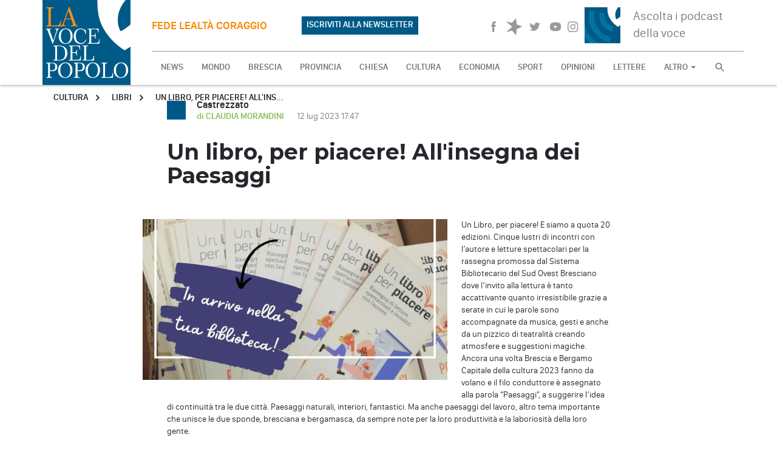

--- FILE ---
content_type: text/html; charset=UTF-8
request_url: https://www.lavocedelpopolo.it/libri/un-libro-per-piacere-all-insegna-dei-paesaggi
body_size: 13187
content:
<!DOCTYPE html>
<html>

<head>
    <meta charset="utf-8">
    <meta http-equiv="X-UA-Compatible" content="IE=edge">
    <meta name="viewport" content="width=device-width, initial-scale=1">

            <!-- Facebook share preview -->

    <title>Un libro, per piacere! All'insegna dei Paesaggi - La Voce del Popolo</title>
<meta property="og:url" content="https://www.lavocedelpopolo.it/libri/un-libro-per-piacere-all-insegna-dei-paesaggi" />
<meta property="og:title" content="Un libro, per piacere! All'insegna dei Paesaggi" />
<meta property="og:locale" content="it_IT" />
<meta property="og:type" content="article" />
<meta property="og:image" content="https://www.lavocedelpopolo.it/content/fb_img_1689192887891_HoWQbEgSpR.jpg" />
<meta property="article:published_time" content="2023-07-12 17:07" />
<meta property="article:modified_time" content="2023-07-12 17:07" />
<meta property="og:author" content="Claudia Morandini" />



    <!-- Google tag (gtag.js) -->
    <script async src="https://www.googletagmanager.com/gtag/js?id=UA-128951988-1"></script>
    <script>
        window.dataLayer = window.dataLayer || [];
        function gtag(){dataLayer.push(arguments);}
        gtag('js', new Date());
        gtag('config', 'UA-128951988-1');
    </script>
    <!-- End Google tag -->

    <script
      src="https://code.jquery.com/jquery-2.2.4.min.js"
      integrity="sha256-BbhdlvQf/xTY9gja0Dq3HiwQF8LaCRTXxZKRutelT44="
      crossorigin="anonymous"></script>

    <!-- Favicons-->
    <!-- EndFavicons -->

    <meta name="theme-color" content="#ffffff">
    <meta name="msapplication-navbutton-color" content="#ffffff">
    <meta name="apple-mobile-web-app-status-bar-style" content="#ffffff">
    <!-- Google web fonts -->
    <link href='https://fonts.googleapis.com/css?family=Montserrat:700' rel='stylesheet' type='text/css'>

    <link rel="stylesheet" href="/build/assets/frontend/css/app-88da0d176a.css">
    <link rel="stylesheet" href="/build/assets/frontend/css/print-916881b130.css" media="print">
    </head>

<body>

<svg style="position: absolute; width: 0; height: 0;" width="0" height="0" version="1.1" xmlns="https://www.w3.org/2000/svg" xmlns:xlink="https://www.w3.org/1999/xlink">
    <defs>
        <symbol id="icn-lock" viewBox="0 0 16 20">
            <title>lock</title>
            <path class="st0" d="M8,1C5.8,1,4,2.8,4,5v2H2v8h12V7h-2V5C12,2.8,10.2,1,8,1z M8,3c1.2,0,2,0.8,2,2v2H6V5C6,3.8,6.8,3,8,3z"/>
        </symbol>
        <symbol id="icn-forward" viewBox="0 0 32 32">
            <title>forward</title>
            <path class="path1" d="M3.938 9.283l13.408 6.724-13.408 6.697v-13.421z"></path>
            <path class="path2" d="M13.328 9.283l13.395 6.724-13.395 6.697v-13.421z"></path>
            <path class="path3" d="M25.383 7.97l-1.339 1.339v13.395l1.339 1.339h2.679v-16.074h-2.679z"></path>
        </symbol>
        <symbol id="icn-back" viewBox="0 0 32 32">
            <title>back</title>
            <path class="path1" d="M28.062 22.704l-13.395-6.697 13.395-6.724v13.422z"></path>
            <path class="path2" d="M18.686 22.704l-13.408-6.697 13.408-6.724v13.422z"></path>
            <path class="path3" d="M6.63 24.044l1.339-1.339v-13.395l-1.339-1.339h-2.692v16.074h2.692z"></path>
        </symbol>
        <symbol id="icn-pause" viewBox="0 0 32 32">
            <title>pause</title>
            <path class="path1" d="M5.947 5.278h8.037v21.432h-8.037v-21.432zM18.003 5.278h8.037v21.432h-8.037v-21.432z"></path>
        </symbol>
        <symbol id="icn-icon-master-sprites-04" viewBox="0 0 32 32">
            <title>icon-master-sprites-04</title>
            <path class="path1" d="M5.947 5.278l20.092 10.716-20.092 10.716v-21.432z"></path>
        </symbol>
        <symbol id="icn-volume" viewBox="0 0 32 32">
            <title>volume</title>
            <path class="path1" d="M3.938 11.988v8.037h5.358l6.697 6.697v-21.432l-6.697 6.697h-5.358zM22.021 16.007c-0.017-2.337-1.36-4.355-3.314-5.342l-0.035 10.767c2-0.998 3.349-3.029 3.349-5.375 0-0.018-0-0.035-0-0.053zM18.672 4.26v2.746c3.909 1.189 6.705 4.762 6.705 8.988s-2.796 7.799-6.639 8.97l-0.066 2.777c5.38-1.286 9.318-6.053 9.318-11.74s-3.938-10.455-9.236-11.724z"></path>
        </symbol>
        <symbol id="icn-grid-view" viewBox="0 0 32 32">
            <title>grid-view</title>
            <path class="path1" d="M4.018 15.216h7.059v-9.47h-7.059v9.47zM4.018 26.254h7.059v-9.47h-7.059v9.47zM12.457 26.254h7.032v-9.47h-7.005v9.47zM20.896 26.254h7.032v-9.47h-7.005v9.47zM12.457 15.203h7.032v-9.457h-7.005v9.47zM20.896 5.733v9.47h7.032v-9.457h-7.005z"></path>
        </symbol>
        <symbol id="icn-list-view" viewBox="0 0 32 32">
            <title>list-view</title>
            <path class="path1" d="M4.018 18.753h5.626v-5.559h-5.626v5.559zM4.018 25.785h5.626v-5.626h-5.626v5.626zM4.018 11.787h5.626v-5.626h-5.626v5.626zM11.077 18.753h16.864v-5.559h-16.864v5.559zM11.077 25.785h16.864v-5.626h-16.864v5.626zM11.077 6.108v5.679h16.864v-5.626h-16.864z"></path>
        </symbol>
        <symbol id="icn-fb" viewBox="0 0 32 32">
            <title>fb</title>
            <path class="path1" d="M17.413 25.905h-3.804v-9.912h-1.915v-3.402h1.915v-2.063c0-2.786 1.072-4.447 4.126-4.447h2.545v3.429h-1.527c-1.192 0-1.339 0.482-1.339 1.339v1.741h2.88l-0.335 3.416h-2.545v9.912z"></path>
        </symbol>
        <symbol id="icn-whp" viewBox="0 0 32 32">
            <title>whatsapp</title>
            <path d="M15.391 15.219c0.266 0 2.812 1.328 2.922 1.516 0.031 0.078 0.031 0.172 0.031 0.234 0 0.391-0.125 0.828-0.266 1.188-0.359 0.875-1.813 1.437-2.703 1.437-0.75 0-2.297-0.656-2.969-0.969-2.234-1.016-3.625-2.75-4.969-4.734-0.594-0.875-1.125-1.953-1.109-3.031v-0.125c0.031-1.031 0.406-1.766 1.156-2.469 0.234-0.219 0.484-0.344 0.812-0.344 0.187 0 0.375 0.047 0.578 0.047 0.422 0 0.5 0.125 0.656 0.531 0.109 0.266 0.906 2.391 0.906 2.547 0 0.594-1.078 1.266-1.078 1.625 0 0.078 0.031 0.156 0.078 0.234 0.344 0.734 1 1.578 1.594 2.141 0.719 0.688 1.484 1.141 2.359 1.578 0.109 0.063 0.219 0.109 0.344 0.109 0.469 0 1.25-1.516 1.656-1.516zM12.219 23.5c5.406 0 9.812-4.406 9.812-9.812s-4.406-9.812-9.812-9.812-9.812 4.406-9.812 9.812c0 2.063 0.656 4.078 1.875 5.75l-1.234 3.641 3.781-1.203c1.594 1.047 3.484 1.625 5.391 1.625zM12.219 1.906c6.5 0 11.781 5.281 11.781 11.781s-5.281 11.781-11.781 11.781c-1.984 0-3.953-0.5-5.703-1.469l-6.516 2.094 2.125-6.328c-1.109-1.828-1.687-3.938-1.687-6.078 0-6.5 5.281-11.781 11.781-11.781z"></path>
        </symbol>


        <symbol id="icn-soundcloud" viewBox="0 0 32 32">
            <path d="M2.7,17.2c-0.1,0-0.1,0-0.1,0.1L2.4,19l0.2,1.5c0,0.1,0.1,0.1,0.1,0.1s0.1,0,0.1-0.1l0,0l0,0l0,0L3,18.9L2.7,17.2
		C2.8,17.3,2.8,17.2,2.7,17.2z"/>
            <path d="M3.9,16.4c0-0.1-0.1-0.1-0.1-0.1l-0.1,0.1L3.4,19l0.3,2.5c0,0.1,0.1,0.1,0.1,0.1l0.1-0.1L4.2,19L3.9,16.4z"/>
            <path d="M8.4,14c-0.1,0-0.2,0.1-0.2,0.2L7.9,19l0.2,3.1c0,0.1,0.1,0.2,0.2,0.2s0.2-0.1,0.2-0.2l0,0L8.7,19l-0.2-4.8
		C8.6,14.1,8.5,14,8.4,14z"/>
            <path d="M6,15.6c-0.1,0-0.2,0.1-0.2,0.2L5.6,19l0.2,3C5.9,22,6,22.1,6,22.1c0.1,0,0.2-0.1,0.2-0.2l0.3-3l-0.3-3.2
		C6.2,15.7,6.1,15.6,6,15.6z"/>
            <path d="M13.3,22.2c0.2,0,0.4-0.2,0.4-0.4l0,0l0,0l0.2-2.9l-0.2-7.3c0-0.2-0.2-0.4-0.4-0.4s-0.4,0.2-0.4,0.4l-0.1,7.3l0.1,2.9
		C12.9,22.1,13.1,22.2,13.3,22.2z"/>
            <path d="M10.9,22.2c0.2,0,0.3-0.1,0.3-0.3l0,0l0.2-3l-0.2-6.4c0-0.2-0.2-0.3-0.3-0.3c-0.2,0-0.3,0.1-0.3,0.3L10.4,19l0.2,3
		C10.6,22.1,10.7,22.2,10.9,22.2z"/>
            <path d="M7.2,22.2c0.1,0,0.2-0.1,0.2-0.2l0.3-3l-0.3-3c0-0.1-0.1-0.2-0.2-0.2S7,16,7,16l-0.2,3L7,22C7,22.1,7.1,22.2,7.2,22.2z"/>
            <path d="M4.9,22c0.1,0,0.2,0,0.2-0.1L5.4,19l-0.3-3.1c0-0.1-0.1-0.2-0.2-0.2s-0.1,0.1-0.2,0.2L4.4,19l0.3,2.9C4.8,22,4.8,22,4.9,22
		z"/>
            <path d="M12.1,12.5c-0.2,0-0.3,0.2-0.3,0.3L11.6,19l0.2,3c0,0.2,0.2,0.3,0.3,0.3c0.2,0,0.3-0.2,0.3-0.3l0,0l0.2-3l-0.2-6.2
		C12.4,12.6,12.3,12.5,12.1,12.5z"/>
            <path d="M10,21.9L10,21.9l0.2-3L10,12.4c0-0.2-0.1-0.3-0.3-0.3s-0.3,0.1-0.3,0.3l-0.2,6.5l0.2,3c0,0.2,0.1,0.3,0.3,0.3
		C9.8,22.2,9.9,22.1,10,21.9L10,21.9z"/>
            <path d="M25.4,15.2c-0.5,0-1,0.1-1.4,0.3c-0.3-3.2-3-5.7-6.2-5.7c-0.8,0-1.6,0.2-2.3,0.4c-0.3,0.1-0.4,0.2-0.4,0.4v11.2
		c0,0.2,0.2,0.4,0.4,0.4c0,0,9.7,0,9.8,0c1.9,0,3.5-1.6,3.5-3.5S27.4,15.2,25.4,15.2z"/>
            <path d="M14.5,10.6c-0.2,0-0.4,0.2-0.4,0.4l-0.2,8l0.2,2.9c0,0.2,0.2,0.4,0.4,0.4c0.2,0,0.4-0.2,0.4-0.4l0,0l0.2-2.9l-0.2-8
		C14.9,10.8,14.7,10.6,14.5,10.6z"/>
        </symbol>


        <symbol id="icn-tw" viewBox="0 0 32 32">
            <title>tw</title>
            <path class="path1" d="M26.026 10.046c-0.689 0.317-1.489 0.552-2.327 0.665 0.807-0.484 1.445-1.262 1.743-2.191-0.746 0.406-1.621 0.736-2.551 0.915-0.814-0.761-1.869-1.237-3.035-1.237-0.006 0-0.013 0-0.019 0-0.027-0.001-0.060-0.001-0.094-0.001-2.191 0-3.973 1.754-4.018 3.935-0 0.012-0 0.021-0 0.031 0 0.309 0.039 0.609 0.113 0.896-3.391-0.184-6.384-1.739-8.445-4.122-0.358 0.546-0.562 1.226-0.562 1.954 0 0.005 0 0.009 0 0.014 0.004 1.376 0.723 2.584 1.806 3.272-0.669-0.010-1.307-0.191-1.868-0.497l0.022 0.011c0.047 1.924 1.44 3.51 3.27 3.854-0.296 0.087-0.665 0.136-1.045 0.138-0.022 0-0.047 0.001-0.072 0.001-0.25 0-0.494-0.025-0.73-0.072 0.614 1.581 2.108 2.683 3.859 2.683 0.003 0 0.006 0 0.009 0-1.4 1.092-3.179 1.759-5.112 1.781-0.151 0.010-0.322 0.016-0.494 0.016s-0.343-0.006-0.512-0.017c1.813 1.111 3.984 1.769 6.308 1.769 0.004 0 0.007 0 0.011 0 0.1 0.003 0.219 0.005 0.338 0.005 6.171 0 11.193-4.922 11.355-11.054s0-0.136 0-0.189 0-0.348 0-0.509c0.806-0.563 1.486-1.243 2.032-2.023z"></path>
        </symbol>
        <symbol id="icn-gplus" viewBox="0 0 32 32">
            <title>gplus</title>
            <path class="path1" d="M25.062 10.903h-2.786v-2.759h-0.844v2.759h-2.786v0.817h2.786v2.478h0.83v-2.478h2.786v-0.817zM15.792 17.279c-0.626-0.381-1.112-0.936-1.398-1.598 0.026-0.688 0.436-1.251 1.012-1.505 0.873-0.607 1.447-1.572 1.511-2.674 0.009-0.095 0.014-0.195 0.014-0.296 0-1.209-0.696-2.255-1.71-2.76l1.683-0.008 0.697-0.295s-3.523-0.549-4.849-0.549c-2.398 0-4.715 1.781-4.715 3.817 0.015 2.097 1.718 3.791 3.817 3.791 0.005 0 0.009 0 0.014-0h0.803c-0.159 0.282-0.257 0.617-0.268 0.974 0.039 0.582 0.316 1.090 0.733 1.434l-0.948 0.003c-2.96 0-5.251 1.848-5.251 3.751s2.505 3.054 5.465 3.054c3.375 0 5.251-1.862 5.251-3.751 0.004-0.067 0.007-0.144 0.007-0.223 0-1.356-0.746-2.538-1.851-3.157l-0.018-0.009zM12.939 14.667v0c-1.599-0.292-2.812-1.624-2.919-3.258-0.228-1.779 0.696-3.118 2.035-3.078 1.592 0.269 2.807 1.585 2.919 3.204 0.268 1.779-0.669 3.199-2.035 3.132zM12.404 23.575v0c-2.049 0-3.523-1.259-3.523-2.786s1.835-2.679 3.884-2.679c0.009-0 0.019-0 0.029-0 0.469 0 0.92 0.078 1.339 0.223 1.083 0.741 1.887 1.17 2.114 2.027 0.010 0.082 0.016 0.178 0.016 0.275s-0.006 0.192-0.017 0.286c0.041 1.462-0.963 2.654-3.843 2.654z"></path>
        </symbol>
        <symbol id="icn-yt" viewBox="0 0 32 32">
            <title>yt</title>
            <path class="path1" d="M15.993 7.675c6.604 0 10.515 1.339 10.515 8.318s-3.911 8.332-10.515 8.332-10.501-1.554-10.501-8.332 3.751-8.318 10.501-8.318zM13.582 13.033v5.987l5.84-3.027z"></path>
        </symbol>
        <symbol id="icn-left" viewBox="0 0 32 32">
            <title>left</title>
            <path class="path1" d="M20.963 9.845l-6.135 6.148 6.135 6.148-1.889 1.889-8.037-8.037 8.037-8.037z"></path>
        </symbol>
        <symbol id="icn-right" viewBox="0 0 32 32">
            <title>right</title>
            <path class="path1" d="M11.037 22.141l6.135-6.148-6.135-6.148 1.889-1.889 8.037 8.037-8.037 8.037z"></path>
        </symbol>
        <symbol id="icn-up" viewBox="0 0 32 32">
            <title>up</title>
            <path class="path1" d="M22.141 20.963l-6.148-6.135-6.148 6.135-1.889-1.889 8.037-8.037 8.037 8.037z"></path>
        </symbol>
        <symbol id="icn-down" viewBox="0 0 32 32">
            <title>down</title>
            <path class="path1" d="M9.845 11.037l6.148 6.135 6.148-6.135 1.889 1.889-8.037 8.037-8.037-8.037z"></path>
        </symbol>
        <symbol id="icn-cloud" viewBox="0 0 32 32">
            <title>cloud</title>
            <path class="path1" d="M19.583 12.872h-0.442c-0.911-1.115-2.286-1.821-3.826-1.821-2.515 0-4.589 1.883-4.891 4.316-1.169 0.385-2.001 1.453-2.001 2.716 0 1.545 1.246 2.799 2.788 2.813h8.373c2.117-0.126 3.787-1.874 3.787-4.012s-1.669-3.886-3.775-4.011z"></path>
        </symbol>
        <symbol id="icn-sun" viewBox="0 0 32 32">
            <title>sun</title>
            <path class="path1" d="M16.007 8.037c-0 0-0 0-0 0-4.455 0-8.071 3.589-8.117 8.033 0 1.245 0.282 2.42 0.784 3.468l0.046 0.099 0.134-0.174 0.375-0.348c-0.007-0.102-0.012-0.221-0.012-0.342s0.004-0.239 0.012-0.357l-0.001 0.016c-0.275-0.697-0.445-1.504-0.469-2.348 0.001-4.004 3.239-7.242 7.233-7.242s7.233 3.238 7.233 7.233c0 3.948-3.162 7.157-7.092 7.232l-0.007 0.094c-0.126 0.292-0.269 0.543-0.437 0.775l0.343-0.012c4.109-0.43 7.285-3.875 7.285-8.062 0-4.197-3.19-7.648-7.277-8.062z"></path>
            <path class="path2" d="M16.007 6.925c0 0 0 0 0 0-0.237 0-0.429-0.192-0.429-0.429 0 0 0 0 0 0v-2.826c0-0.24 0.195-0.435 0.435-0.435s0.435 0.195 0.435 0.435c0 0 0 0 0 0v2.813c0 0.004 0 0.009 0 0.014 0 0.237-0.192 0.429-0.429 0.429-0.005 0-0.010-0-0.014-0z"></path>
            <path class="path3" d="M28.209 16.516h-2.759c-0.24 0-0.435-0.195-0.435-0.435s0.195-0.435 0.435-0.435h2.826c0.226 0.018 0.403 0.206 0.403 0.435 0 0.241-0.195 0.437-0.437 0.437-0.012 0-0.023-0-0.035-0.001z"></path>
            <path class="path4" d="M6.604 16.516h-2.813c0 0 0 0 0 0-0.24 0-0.435-0.195-0.435-0.435s0.195-0.435 0.435-0.435c0 0 0 0 0 0h2.813c0 0 0 0 0 0 0.24 0 0.435 0.195 0.435 0.435s-0.195 0.435-0.435 0.435c0 0 0 0 0 0z"></path>
            <path class="path5" d="M22.637 9.899c-0.003 0-0.007 0-0.010 0-0.237 0-0.429-0.192-0.429-0.429 0-0.121 0.050-0.23 0.131-0.308l1.996-1.996c0.079-0.079 0.188-0.128 0.308-0.128 0.241 0 0.436 0.195 0.436 0.436 0 0.12-0.049 0.229-0.128 0.308l-1.996 1.982c-0.078 0.082-0.187 0.133-0.308 0.134z"></path>
            <path class="path6" d="M24.633 25.276c-0.121-0.001-0.23-0.052-0.308-0.134l-1.996-1.996c-0.079-0.079-0.128-0.188-0.128-0.308 0-0.241 0.195-0.436 0.436-0.436 0.12 0 0.229 0.049 0.308 0.128l1.996 1.996c0.090 0.079 0.146 0.194 0.146 0.322 0 0.237-0.192 0.429-0.429 0.429-0.009 0-0.018-0-0.027-0.001z"></path>
            <path class="path7" d="M9.256 10.006c-0.121-0.001-0.23-0.052-0.308-0.134l-1.996-1.996c-0.079-0.079-0.128-0.188-0.128-0.308 0-0.241 0.195-0.436 0.436-0.436 0.12 0 0.229 0.049 0.308 0.128l1.996 1.996c0.090 0.079 0.146 0.194 0.146 0.322 0 0.237-0.192 0.429-0.429 0.429-0.009 0-0.018-0-0.027-0.001z"></path>
            <path class="path8" d="M16.074 8.974c0.020-0 0.044-0 0.067-0 3.937 0 7.134 3.169 7.179 7.095-0.060 3.923-3.251 7.077-7.179 7.077-0.024 0-0.048-0-0.071-0-0.028 0.001-0.066 0.001-0.104 0.001-3.928 0-7.119-3.154-7.179-7.068 0.045-3.936 3.242-7.106 7.179-7.106 0.038 0 0.076 0 0.113 0.001zM16.074 8.037c-0.024-0-0.053-0-0.082-0-4.471 0-8.106 3.579-8.196 8.029 0.090 4.466 3.725 8.046 8.196 8.046 0.029 0 0.058-0 0.086-0 0.020 0 0.049 0 0.078 0 4.471 0 8.106-3.579 8.196-8.029-0.090-4.466-3.725-8.046-8.196-8.046-0.029 0-0.058 0-0.086 0l0.004-0z"></path>
            <path class="path9" d="M9.51 22.61c0.081 0.078 0.131 0.187 0.131 0.308s-0.050 0.23-0.13 0.308l-1.996 1.996c-0.079 0.079-0.188 0.128-0.308 0.128-0.241 0-0.436-0.195-0.436-0.436 0-0.12 0.049-0.229 0.128-0.308l1.996-1.996c0.078-0.081 0.187-0.131 0.308-0.131s0.23 0.050 0.308 0.131z"></path>
            <path class="path10" d="M16.462 25.209c0.075 0.077 0.121 0.182 0.121 0.298 0 0.003-0 0.007-0 0.010v2.826c0 0.24-0.195 0.435-0.435 0.435s-0.435-0.195-0.435-0.435v-2.893c0.021-0.219 0.204-0.388 0.427-0.388 0.129 0 0.244 0.057 0.323 0.147z"></path>
        </symbol>
        <symbol id="icn-search" viewBox="0 0 24 24">
            <path d="M15.5 14h-.79l-.28-.27C15.41 12.59 16 11.11 16 9.5 16 5.91 13.09 3 9.5 3S3 5.91 3 9.5 5.91 16 9.5 16c1.61 0 3.09-.59 4.23-1.57l.27.28v.79l5 4.99L20.49 19l-4.99-5zm-6 0C7.01 14 5 11.99 5 9.5S7.01 5 9.5 5 14 7.01 14 9.5 11.99 14 9.5 14z"></path>
        </symbol>
        <symbol id="icn-pin" viewBox="0 0 24 24">
            <path d="M18 8c0-3.31-2.69-6-6-6S6 4.69 6 8c0 4.5 6 11 6 11s6-6.5 6-11zm-8 0c0-1.1.9-2 2-2s2 .9 2 2-.89 2-2 2c-1.1 0-2-.9-2-2zM5 20v2h14v-2H5z"></path>
        </symbol>
        <symbol id="icn-navigation" viewBox="0 0 24 24">
            <path d="M12 2L4.5 20.29l.71.71L12 18l6.79 3 .71-.71z"></path>
        </symbol>
        <symbol id="icn-direction" viewBox="0 0 24 24">
            <path d="M21.71 11.29l-9-9c-.39-.39-1.02-.39-1.41 0l-9 9c-.39.39-.39 1.02 0 1.41l9 9c.39.39 1.02.39 1.41 0l9-9c.39-.38.39-1.01 0-1.41zM14 14.5V12h-4v3H8v-4c0-.55.45-1 1-1h5V7.5l3.5 3.5-3.5 3.5z"></path>
        </symbol>
    </defs>
    <symbol id="icn-videocam" viewBox="0 0 24 24">
        <path d="M17 10.5V7c0-.55-.45-1-1-1H4c-.55 0-1 .45-1 1v10c0 .55.45 1 1 1h12c.55 0 1-.45 1-1v-3.5l4 4v-11l-4 4z"/>
    </symbol>
    <symbol id="icn-file" viewBox="0 0 24 24">
        <path d="M6 2c-1.1 0-1.99.9-1.99 2L4 20c0 1.1.89 2 1.99 2H18c1.1 0 2-.9 2-2V8l-6-6H6zm7 7V3.5L18.5 9H13z"/>
    </symbol>


    <symbol id="icn-instagram" width="26" height="26" viewBox="0 -10 48 48" x="0" y="0">
        <path d="M16 2.881c4.275 0 4.781 0.019 6.462 0.094 1.563 0.069 2.406 0.331 2.969 0.55 0.744 0.288 1.281 0.638 1.837 1.194 0.563 0.563 0.906 1.094 1.2 1.838 0.219 0.563 0.481 1.412 0.55 2.969 0.075 1.688 0.094 2.194 0.094 6.463s-0.019 4.781-0.094 6.463c-0.069 1.563-0.331 2.406-0.55 2.969-0.288 0.744-0.637 1.281-1.194 1.837-0.563 0.563-1.094 0.906-1.837 1.2-0.563 0.219-1.413 0.481-2.969 0.55-1.688 0.075-2.194 0.094-6.463 0.094s-4.781-0.019-6.463-0.094c-1.563-0.069-2.406-0.331-2.969-0.55-0.744-0.288-1.281-0.637-1.838-1.194-0.563-0.563-0.906-1.094-1.2-1.837-0.219-0.563-0.481-1.413-0.55-2.969-0.075-1.688-0.094-2.194-0.094-6.463s0.019-4.781 0.094-6.463c0.069-1.563 0.331-2.406 0.55-2.969 0.288-0.744 0.638-1.281 1.194-1.838 0.563-0.563 1.094-0.906 1.838-1.2 0.563-0.219 1.412-0.481 2.969-0.55 1.681-0.075 2.188-0.094 6.463-0.094zM16 0c-4.344 0-4.887 0.019-6.594 0.094-1.7 0.075-2.869 0.35-3.881 0.744-1.056 0.412-1.95 0.956-2.837 1.85-0.894 0.888-1.438 1.781-1.85 2.831-0.394 1.019-0.669 2.181-0.744 3.881-0.075 1.713-0.094 2.256-0.094 6.6s0.019 4.887 0.094 6.594c0.075 1.7 0.35 2.869 0.744 3.881 0.413 1.056 0.956 1.95 1.85 2.837 0.887 0.887 1.781 1.438 2.831 1.844 1.019 0.394 2.181 0.669 3.881 0.744 1.706 0.075 2.25 0.094 6.594 0.094s4.888-0.019 6.594-0.094c1.7-0.075 2.869-0.35 3.881-0.744 1.050-0.406 1.944-0.956 2.831-1.844s1.438-1.781 1.844-2.831c0.394-1.019 0.669-2.181 0.744-3.881 0.075-1.706 0.094-2.25 0.094-6.594s-0.019-4.887-0.094-6.594c-0.075-1.7-0.35-2.869-0.744-3.881-0.394-1.063-0.938-1.956-1.831-2.844-0.887-0.887-1.781-1.438-2.831-1.844-1.019-0.394-2.181-0.669-3.881-0.744-1.712-0.081-2.256-0.1-6.6-0.1v0z"></path>
        <path d="M16 7.781c-4.537 0-8.219 3.681-8.219 8.219s3.681 8.219 8.219 8.219 8.219-3.681 8.219-8.219c0-4.537-3.681-8.219-8.219-8.219zM16 21.331c-2.944 0-5.331-2.387-5.331-5.331s2.387-5.331 5.331-5.331c2.944 0 5.331 2.387 5.331 5.331s-2.387 5.331-5.331 5.331z"></path>
        <path d="M26.462 7.456c0 1.060-0.859 1.919-1.919 1.919s-1.919-0.859-1.919-1.919c0-1.060 0.859-1.919 1.919-1.919s1.919 0.859 1.919 1.919z"></path>
    </symbol>


    <symbol id="icon-spreaker-white" viewBox="0 0 24 24" id=".5712052365013225" xmlns="http://www.w3.org/2000/svg">
        <path d="M14.615 0l-5.64 6.54L.529 4.718l8.68 7.372-8.537 7.463 8.411-1.984L14.843 24l.71-8.601 7.918-3.483-7.963-3.33L14.621 0z" fill="#FFF" fill-rule="nonzero"/>
    </symbol>

    <symbol id="icon-spreaker-black" viewBox="0 0 24 24" id=".4520402386277502" xmlns="http://www.w3.org/2000/svg">
        <path d="M14.615 0l-5.64 6.54L.529 4.718l8.68 7.372-8.537 7.463 8.411-1.984L14.843 24l.71-8.601 7.918-3.483-7.963-3.33L14.621 0z" fill-rule="nonzero"/>
    </symbol>
</svg>
<nav id="main-nav" class="nav">

    <div class="container">
        <div class="row">

            <div class="b-container">
                <div class="b-menu">
                    <div class="b-bun b-bun--top"></div>
                    <div class="b-bun b-bun--mid"></div>
                    <div class="b-bun b-bun--bottom"></div>
                </div>
            </div>

            <div class="full">
                <a href="/" id="logo-wrapper">
                    <img src="https://www.lavocedelpopolo.it/build/assets/frontend/img/logo.svg" alt="logo voce del popolo"/>
                </a>

                <div class="hidden-xs" id="newNav" style="position: relative;display: flex;gap: 10px;align-items: center;height: 85px;border-bottom: 1px #999 solid">
                    <div style="display: flex;width: 45%; justify-content: space-between; height: 100%; align-items: center">
                        <h4 class="payoff hidden-xs" style="width: 60%">fede lealt&agrave; coraggio</h4>

                                                                                                <a target="_blank"
                           href="https://www.lavocedelpopolo.it/newsletter"
                           class="btn btn-secondary hidden-xs" style="background: #005A87">ISCRIVITI ALLA NEWSLETTER</a>

                    </div>
                    <div style="display: flex; flex: 1; gap: 20px; justify-content: flex-end; height: 100%; align-items: center">

                        <div class="social-wrapper hidden-xs">
                            <a href="https://www.facebook.com/lavocedelpopolobrescia/" target="_blank">
                                <svg class="icn icn-fb">
                                    <use xlink:href="#icn-fb"></use>
                                </svg>
                                <span class="sr-only">Facebook</span>
                            </a>

                                                                                                                
                            <a href="https://www.spreaker.com/user/14076466" target="_blank">
                                <svg class="icn icon-spreaker-black">
                                    <use xlink:href="#icon-spreaker-black"></use>
                                </svg>
                                <span class="sr-only">Spreaker</span>
                            </a>

                            <a href="https://twitter.com/vdp_brescia" target="_blank">
                                <svg class="icn icn-tw">
                                    <use xlink:href="#icn-tw"></use>
                                </svg>
                                <span class="sr-only">Twitter</span>
                            </a>

                            <a href="https://www.youtube.com/user/vocemedia/" target="_blank">
                                <svg class="icn icn-yt">
                                    <use xlink:href="#icn-yt"></use>
                                </svg>
                                <span class="sr-only">YouTube</span>
                            </a>

                            <a href="https://www.instagram.com/lavocedelpopolobs" target="_blank">
                                <svg class="icn icn-instagram">
                                    <use xlink:href="#icn-instagram"></use>
                                </svg>
                                <span class="sr-only">YouTube</span>
                            </a>
                        </div>

                        
                                                
                                                
                        <div id="widget-radio-wrapper" class="hidden-xs">
                            <a href="https://www.spreaker.com/user/la-voce-del-popolo--14076466" target="_blank" class="podcast-link">
                                Ascolta i podcast della voce
                            </a>
                        </div>
                    </div>
                </div>


                <div class="row" id="nav-top">

                    <div class="b-nav">
                        <form method="GET" action="https://www.lavocedelpopolo.it/search" accept-charset="UTF-8" id="search-responsive" class="visible-xs visible-sm col-xs-12">
                        <input type="search" name="search" value="" placeholder="Cerca nel sito">
                        <input type="submit" value="Cerca">
                        </form>

                        <ul class="nav navbar-nav">
                            <li class="hidden-md"><a href="https://www.lavocedelpopolo.it" class="b-link">NEWS</a></li>
                                                                                        <li class="fatto"><a
                                            href="https://www.lavocedelpopolo.it/mondo"
                                            class="b-link">MONDO</a></li>
                                                            <li class="brescia"><a
                                            href="https://www.lavocedelpopolo.it/brescia"
                                            class="b-link">BRESCIA</a></li>
                                                            <li class="provincia"><a
                                            href="https://www.lavocedelpopolo.it/provincia"
                                            class="b-link">PROVINCIA</a></li>
                                                            <li class="chiesa"><a
                                            href="https://www.lavocedelpopolo.it/chiesa"
                                            class="b-link">CHIESA</a></li>
                                                            <li class="cultura"><a
                                            href="https://www.lavocedelpopolo.it/cultura"
                                            class="b-link">CULTURA</a></li>
                                                            <li class="economia"><a
                                            href="https://www.lavocedelpopolo.it/economia"
                                            class="b-link">ECONOMIA</a></li>
                                                            <li class="sport"><a
                                            href="https://www.lavocedelpopolo.it/sport"
                                            class="b-link">SPORT</a></li>
                                                            <li class="opinioni"><a
                                            href="https://www.lavocedelpopolo.it/opinioni"
                                            class="b-link">OPINIONI</a></li>
                                                            <li class="lettere"><a
                                            href="https://www.lavocedelpopolo.it/lettere"
                                            class="b-link">LETTERE</a></li>
                                                                                                                                                                                                                                                                                                                    <li class="dropdown">
                                <a href="#" class="dropdown-toggle b-link" data-toggle="dropdown" role="button"
                                   aria-haspopup="true" aria-expanded="false">ALTRO <span class="caret"></span></a>
                                <ul class="dropdown-menu">
                                    <li><a href="https://www.lavocedelpopolo.it/contatti" class="b-link">Contatti</a></li>
                                    <li><a target="_blank" href="https://issuu.com/vocemedia" class="b-link">Media</a>
                                    </li>
                                    <li><a href="https://www.lavocedelpopolo.it/galleria" class="b-link">Fotogallery</a></li>
                                    <li><a target="_blank" href="https://www.youtube.com/user/vocemedia/"
                                           class="b-link">Videogallery</a></li>
                                                                                                            <li role="separator" class="divider"></li>
                                    <li><a href="https://www.lavocedelpopolo.it/abbonamento" class="b-link">Abbonamento</a>
                                    </li>
                                    <li role="separator" class="divider"></li>
                                                                    </ul>
                            </li>
                            <li>
                                <a href="#" id="search-opener">
                                    <svg class="icn icn-search">
                                        <use xlink:href="#icn-search"></use>
                                    </svg>
                                </a>
                            </li>
                        </ul>
                    </div>
                </div>
            </div>
        </div>
    </div>
</nav>


        <div class="breadcrumps">
    <div class="container">
        <ul>
                                <li>
                        <a href="https://www.lavocedelpopolo.it/cultura">Cultura</a>
                        <svg class="icn icn-right">
                            <use xmlns:xlink="https://www.w3.org/1999/xlink" xlink:href="#icn-right"></use>
                        </svg>
                    </li>
                        <li>
                <a href="https://www.lavocedelpopolo.it/libri">Libri</a>
                <svg class="icn icn-right">
                    <use xmlns:xlink="https://www.w3.org/1999/xlink" xlink:href="#icn-right"></use>
                </svg>
            </li>
            <li><a href="#" class="u-nolink">Un libro, per piacere! All'ins...</a></li>
        </ul>
    </div>
</div>
    
    <div class="container">

        
    
        <article class="detail-box cultura">

        <div class="info-article">
             <h5 class="article-area u-primarytext">Castrezzato</h5>             <a href="#authorprofile" class="author u-upper">  di CLAUDIA MORANDINI </a>
                            <span class="date"> 12 lug 2023 17:47 </span>
                    </div>
        <h1 class="title pad-vertical-spacing" style="padding-bottom: 17px">Un libro, per piacere! All'insegna dei Paesaggi</h1>
                <div class="clearfix"></div>
        <p class="abstract">
            
        </p>

                    <div id="gallery">
                <img src="https://www.lavocedelpopolo.it/content/fb_img_1689192887891_HoWQbEgSpR.jpg" photoswipe-disable-read-filename alt="" width="878"
                     height="464">
                <br>
                <span></span>
            </div>
        
        <p>Un Libro, per piacere! E siamo a quota 20 edizioni. Cinque lustri di incontri con l’autore e letture spettacolari per la rassegna promossa dal Sistema Bibliotecario del Sud Ovest Bresciano dove l’invito alla lettura è tanto accattivante quanto irresistibile  grazie a serate in cui  le  parole sono accompagnate da musica, gesti e anche da un pizzico di teatralità creando atmosfere e suggestioni magiche. Ancora una volta Brescia e Bergamo  Capitale della cultura 2023 fanno da volano e il filo conduttore è assegnato alla parola “Paesaggi”, a suggerire  l’idea di continuità tra le due città. Paesaggi naturali, interiori, fantastici. Ma anche paesaggi  del lavoro, altro tema importante che unisce le due sponde, bresciana e bergamasca, da sempre note per la loro produttività e la laboriosità della loro gente.</p><p>Venticinque le serate in cartellone. L’onore e l'onere dell'apertura spetta a Castrezzato venerdì 28 luglio con la lettura scenica “5 storie di mare “, che vedrà  Matteo Ranghetti alla lettura e Simone Grazioli alla chitarra. A chiudere la rassegna Ilaria Gaspari, filosofa, mercoledì 22 novembre a Rovato all’auditorium “Foro Boario”.</p><p>Nel mezzo, con una pausa di 3 settimane ad agosto, incontri con scrittori,giornalisti , psicologi e filosofi. Proprio la presenza di questi ultimi rappresenta un po' una novità, soprattutto per il numero. Tra questi anche la giovane e seguitissima tiktoker Benedetta Santini, che sarà ospite l’11 ottobre a Urago d’Oglio. </p><p>“Un libro, per piacere! È una rassegna incentrata proprio sul reading e con gli anni il pubblico è diventato fedele a questa tipologia di offerta" ha sottolineato Barbara Mino, direttrice artistica dell’evento. Sul fatto che l’iniziativa negli anni abbia riscontrato un continuo crescendo in termini di gradimento e abbia dimostrato di rispondere a un desiderio della gente, sono stati unanimi Fabio Bazoli, responsabile del Sistema Bibliotecario del Sud Ovest Bresciano e della Biblioteca di Chiari, e Paolo Festa, presidente dell’Associazione Culturale L’impronta. Rinnovata anche per questa edizione la collaborazione con la Fondazione Cogeme, la Rassegna della Microeditoria  e il Premio Microeditoria di Qualità.</p><p>Grazie al successo riscontrato lo scorso anno, verranno riproposte  le passeggiate storico-letterarie. Due quelle previste: il 22 settembre nel Parco di villa Mazzotti e il 29 settembre  nel centro storico clarense, entrambe presentate da Paolo Festa con la partecipazione delle Libellule e di Brescia si legge.Tra gli ospiti segnaliamo anche Paolo Nori, Ritanna Armeni,,Amelia Gabriella Canovi ed Ester Viola.</p>


        

        <div class="media-link-wrapper">
                                                                                                                                </div>
        <div class="soundcloud vertical-spacing">
    </div>


        
        <div class="tags xs-area-top">
    <div class="tags-wrapper">
                    </div>
</div>
        <div class="share-article">
    <h5 class="u-upp">condividi su</h5>
    <a  href="https://twitter.com/intent/tweet?url=https%3A%2F%2Fwww.lavocedelpopolo.it%2Flibri%2Fun-libro-per-piacere-all-insegna-dei-paesaggi" target="_blank" class="btn btn-transparent" title="Share on Twitter" aria-label="Share on Twitter" data-action="share-on-twitter">
        <svg class="icn icn-tw">
            <use xlink:href="#icn-tw"></use>
        </svg>
        <span class="sr-only">Condividi su Twitter</span>
    </a>
    <a  href="https://www.facebook.com/sharer/sharer.php?u=https%3A%2F%2Fwww.lavocedelpopolo.it%2Flibri%2Fun-libro-per-piacere-all-insegna-dei-paesaggi" target="_blank" class="btn btn-transparent" title="Share on Facebook" aria-label="Share on Facebook" data-action="share-on-facebook">
        <svg class="icn icn-fb">
            <use xlink:href="#icn-fb"></use>
        </svg>
        <span class="sr-only">Condividi su Facebook</span>
    </a>
    <a  href="whatsapp://send?text=%20%2AUn%20libro%2C%20per%20piacere%21%20All%27insegna%20dei%20Paesaggi%2A%0A%0A%0A%0Ahttps%3A%2F%2Fwww.lavocedelpopolo.it%2Flibri%2Fun-libro-per-piacere-all-insegna-dei-paesaggi%0A" class="btn btn-transparent" title="Share on WhatsApp" aria-label="Share on WhatsApp" data-action="share-on-whatsapp">
        <svg class="icn icn-whp">
            <use xlink:href="#icn-whp"></use>
        </svg>
        <span class="sr-only">Condividi su Facebook</span>
    </a>
</div>


        <div class="article-end vertical-spacing pad-vertical-spacing">
            <img src="https://www.lavocedelpopolo.it/build/assets/frontend/img/author_placeholder.jpg" alt="" class="author-img"/>
            <div class="article-end-text">
                <a href="#authorprofile" class="author u-upper">CLAUDIA MORANDINI</a>
                                    <span class="date"> 12 lug 2023 17:47 </span>
                            </div>
        </div>

        <section id="isso-thread"></section>

    </article>


    </div>

        <div class="related u-bg-white">
    <div class="container">
        <div class="col-sm-8 col-sm-offset-2 vertical-spacing">
            <hr>
            <h3 class="title u-upp">ti potrebbero interessare</h3>
        </div>
        <div class="related-wrapper">
            <div class="related-box news-box grid-layout">
                                                    <div class="news">
                        <a href="https://www.lavocedelpopolo.it/libri/francesco-d-assisi-icona-planetaria">
                            <h4 class="news-cat cultura">Libri</h4>
                            <div class="news-img">
                                <img src="https://www.lavocedelpopolo.it/content/immagine_2026_01_21_145813_6rgpMonxmB_small.jpg" class="img-responsive" alt=""/>
                            </div>
                            <h3 class="news-title position-h3-new">Francesco d’Assisi, icona planetaria</h3>
                        </a>
                    </div>
                                    <div class="news">
                        <a href="https://www.lavocedelpopolo.it/libri/la-grammatica-della-fede-di-fra-roberto-pasolini">
                            <h4 class="news-cat cultura">Libri</h4>
                            <div class="news-img">
                                <img src="https://www.lavocedelpopolo.it/content/immagine_2026_01_20_143119_4im6vsWpzC_small.jpg" class="img-responsive" alt=""/>
                            </div>
                            <h3 class="news-title position-h3-new">La grammatica della fede di fra Roberto Pasolini</h3>
                        </a>
                    </div>
                                    <div class="news">
                        <a href="https://www.lavocedelpopolo.it/libri/il-coraggio-dell-inclusione-la-filosofia-greca">
                            <h4 class="news-cat cultura">Libri</h4>
                            <div class="news-img">
                                <img src="https://www.lavocedelpopolo.it/content/immagine_2026_01_14_113658_8ZLjjHV1WY_small.jpg" class="img-responsive" alt=""/>
                            </div>
                            <h3 class="news-title position-h3-new">Il coraggio dell'inclusione: la filosofia greca</h3>
                        </a>
                    </div>
                            </div>

        </div>
    </div>
</div>

<div id="search">
    <button type="button" class="js-close">×</button>
    <form method="GET" action="https://www.lavocedelpopolo.it/search" accept-charset="UTF-8">
    <input type="search" value="" name="search" placeholder="Cerca nel sito"/>
    <button type="submit" class="btn btn-primary">Cerca</button>
    </form>
</div>
    <footer>
      <div class="container">
        <div class="footer-up">
          <div class="col-sm-2 m-area-top">
            <img src="https://www.lavocedelpopolo.it/build/assets/frontend/img/logo-fisc.png" alt="fisc logo" class="img-responsive"/>
              <a target="_blank" href="http://www.bresciacinema.it" rel="noopener">
                  <img src="https://www.lavocedelpopolo.it/build/assets/frontend/img/logo_acec_bs_new_2.png" class="img-responsive" style="margin-bottom:15px">
              </a>
          </div>
          <div class="col-sm-5 col-sm-offset-1 m-area-top">
            <strong>Centro diocesano delle comunicazioni sociali Giulio Sanguineti</strong><br>
            <a href="https://www.google.it/maps/place/Via+Antonio+Callegari,+6,+25121+Brescia+BS/@45.5337145,10.2262463,17z">via A. Callegari, 6 - 25121 Brescia</a>
            <a href="tel:+39030578541">Tel +39 030 578541</a>
            <br />
            <strong>Fondazione Opera Diocesana San Francesco di Sales</strong>
            <a href="http://fondazionesanfrancescodisales.it/" rel="nofollow" target="_blank">fondazionesanfrancescodisales.it</a>
            <h3>P.Iva 02601870989 - Cf 98104440171</h3>
            <br />
            <strong>VoceMedia</strong><br/>
            <a href="http://www.vocemedia.it/" rel="nofollow noarchiv noopener" target="_blank">www.vocemedia.it</a><br/>
            <a href="https://www.google.it/maps/place/Via+Antonio+Callegari,+6,+25121+Brescia+BS/@45.5337145,10.2262463,17z">Via Callegari 6 25121 Brescia</a>
            <a href="tel:+390305785461">Tel: +39 030 5785461</a>
          </div>

          <div class="col-sm-4">
            <h4 class="u-text-right">Seguici su: </h4>
            <div class="pull-right follow">
              <a href="https://www.facebook.com/lavocedelpopolobrescia/" target="_blank">
                <svg class="icn icn-fb"><use xlink:href="#icn-fb"></use></svg>
                <span class="sr-only">Facebook</span>
              </a>

                                                        
              <a href="https://www.spreaker.com/user/14076466" target="_blank">
                <svg class="icn icon-spreaker-black"><use xlink:href="#icon-spreaker-black"></use></svg>
                <span class="sr-only">Spreaker</span>
              </a>

              <a href="https://twitter.com/vdp_brescia" target="_blank">
                <svg class="icn icn-tw"><use xlink:href="#icn-tw"></use></svg>
                <span class="sr-only">Twitter</span>
              </a>

              <a href="https://www.youtube.com/user/vocemedia/" target="_blank">
                <svg class="icn icn-yt"><use xlink:href="#icn-yt"></use></svg>
                <span class="sr-only">YouTube</span>
              </a>

              <a href="https://www.instagram.com/lavocedelpopolobs" target="_blank">
                <svg class="icn icn-instagram">
                  <use xlink:href="#icn-instagram"></use>
                </svg>
                <span class="sr-only">YouTube</span>
              </a>
            </div>

            <a href="https://www.google.it/maps/place/Via+Antonio+Callegari,+6,+25121+Brescia+BS/@45.5337145,10.2262463,17z/data=!3m1!4b1!4m5!3m4!1s0x4781761108c74e7b:0x72227e9fbebc8679!8m2!3d45.5337108!4d10.228435" target="_blank" class="u-block img-responsive" id="footer-map">
              <iframe src="https://www.google.com/maps/embed?pb=!1m18!1m12!1m3!1d2794.8283054630324!2d10.226110815329728!3d45.53366053682732!2m3!1f0!2f0!3f0!3m2!1i1024!2i768!4f13.1!3m3!1m2!1s0x478176110f6b9b49%3A0x2babe44555839e20!2sVoce+Media!5e0!3m2!1sit!2sit!4v1466676322547" width="100%" height="auto" frameborder="0" style="border:0" allowfullscreen></iframe>
            </a>
          </div>

        </div>
      </div>

      <div class="legal-info pad-vertical-spacing">
        <div class="container">
          <h3 class="col-xs-10 col-xs-offset-1 col-md-8 col-md-offset-0">
            LA VOCE DEL POPOLO iscr. al Tribunale di Brescia n. 184/1961 del 01 dicembre 1961. Direttore responsabile <span class="u-bold">Luciano Zanardini</span>
            <br/>
            La Voce del Popolo percepisce i contributi pubblici all’editoria.<br/>
            La Voce del Popolo, tramite la Fisc (Federazione Italiana Settimanali Cattolici), ha aderito allo IAP (Istituto dell’Autodisciplina Pubblicitaria) accettando il Codice di Autodisciplina della Comunicazione Commerciale.
            <br/>
            <a href="http://fondazionesanfrancescodisales.it/amministrazione-trasparente.php" target="_blank" title="Amministrazione Trasparente">Amministrazione Trasparente</a>
          </h3>
          <div class="footer-link col-md-4">
            <a href="/backoffice" target="_blank" class="btn btn-transparent btn-icn-left" style="padding-right: 0">
              <svg class="icn icn-lock"><use xlink:href="#icn-lock"></use></svg>
              Area riservata
            </a>
            <br/>
            <a href="/cookie-policy" title="Cookie Policy">Cookie Policy</a>
            <br/>
            <a href="/privacy-policy" title="Privacy Policy">Privacy Policy</a>
          </div>
        </div>
      </div>
    </footer>



<script>window.phpVariables = window.phpVariables || {};phpVariables.acecCinemaUrl = 'https://www.lavocedelpopolo.it/api/acec-cinema';</script><script type="text/javascript" src="/build/assets/frontend/js/app-9ece34d7f2.js"></script>
    <script data-isso="https://www.lavocedelpopolo.it/commenti"
            data-isso-lang="it"
            data-isso-vote="false"
            data-isso-require-author="true"
            data-isso-require-email="true"
            src="https://www.lavocedelpopolo.it/commenti/js/embed.min.js"></script>

    <script defer>
        $(document).ready(function () {

            function enablePhotoSwipe() {
                if ($("#gallery")[0] && $("#gallery img").data('original') == $("#gallery img").attr('src')) {
                    var img = document.getElementById("gallery").children[0];

                    img.setAttribute('original-src-height', img.naturalHeight);
                    img.setAttribute('original-src-width', img.naturalWidth);
                    $('#gallery').photoSwipe();
                }
            }

            enablePhotoSwipe();

            $("#gallery img").click(enablePhotoSwipe);

            new SoundCloudEmbed($("sound-cloud-embed")).embed();
            var opened = false;
            var audio = document.getElementById('audio-control');
            $("#tts a").click(function () {
                if (opened) {
                    $("#tts audio").hide('slow');
                    if (!audio.paused) {
                        audio.pause();
                    }
                    opened = false;
                } else {
                    $("#tts audio").show('slow');
                    opened = true;
                }
            })
        });
    </script>

<script type="text/javascript">
    (function (w, d) {
        var loader = function () {
            var s = d.createElement("script"), tag = d.getElementsByTagName("script")[0];
            s.src = "//cdn.iubenda.com/iubenda.js";
            tag.parentNode.insertBefore(s, tag);
        };
        if (w.addEventListener) {
            w.addEventListener("load", loader, false);
        } else if (w.attachEvent) {
            w.attachEvent("onload", loader);
        } else {
            w.onload = loader;
        }
    })(window, document);
</script>


</body>
</html>


--- FILE ---
content_type: text/css
request_url: https://www.lavocedelpopolo.it/build/assets/frontend/css/print-916881b130.css
body_size: 449
content:
*{
  -webkit-print-color-adjust: exact;
  print-color-adjust: exact;
 }
 body {
    color: #000;
    background: #fff;
 }

 body, article {
    width: 100%;
    margin: 0;
    padding: 0;
 }

 @page {
    margin: 2cm;
 }

 h2, h3 {
   page-break-after: avoid;
 }
 img {
   max-width: 100% !important;
 }

 article a {
    font-weight: bolder;
    text-decoration: none;
 }
 /* Expand External Links For Print*/
 /* --------------------------------------------------*/
 article a[href^=http]:after {
    content:" <" attr(href) "> ";
 }

 /* Display none for smootscroll link*/
 /* --------------------------------------------------*/
 article a[href^="#"]:after {
   content: "";
 }

 article img{
   margin: 0.6cm auto;
   padding: 0;
 }

 /* Remove unuseful elements*/
 /* --------------------------------------------------*/
 .related-wrapper,
 .related,
 footer,
 nav,
 aside,
 .share-article,
 .breadcrumps, .subnav,.sub-nav{
  display: none !important;
 }
